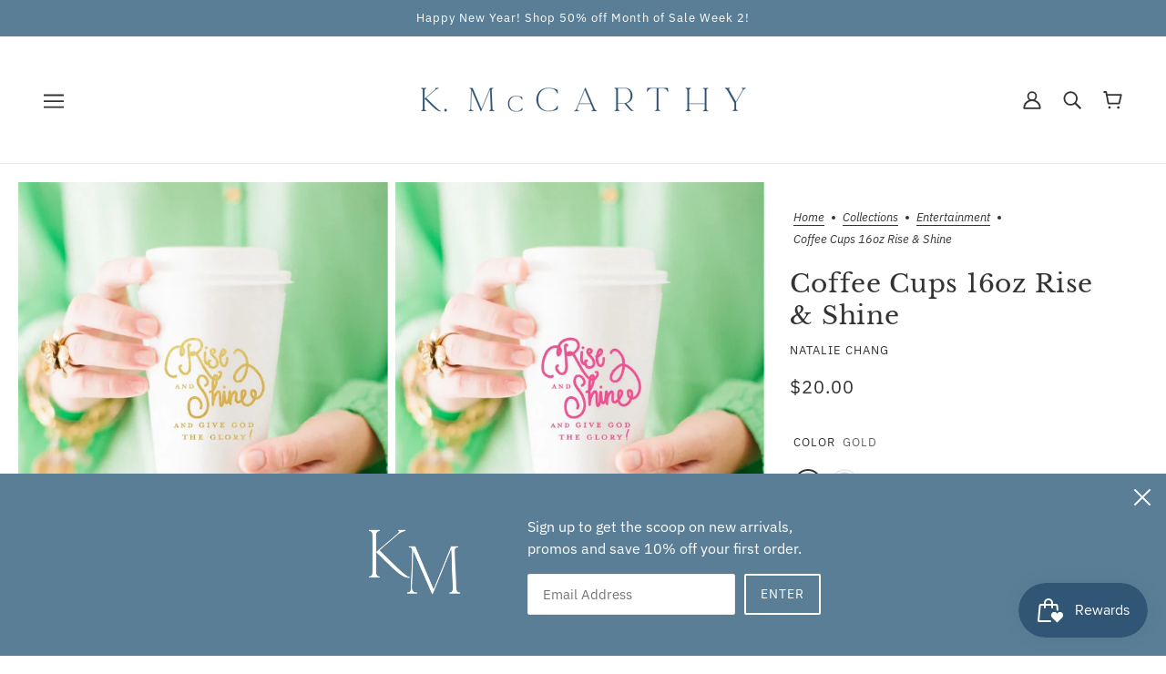

--- FILE ---
content_type: text/css
request_url: https://cdn.shopify.com/extensions/019b0c17-38be-76ae-96a6-624f3b3ef9a9/gift-card-factory-rebuild-57/assets/app-gcf.css
body_size: 89
content:
.gcp-input-row input {
  padding: .5rem .25rem;
  font-family: inherit;
}
.gcp-input-row input.error {
  border: 2px solid red;
  color: red;
}
.gcp-input-row {
  display: flex;
  flex-direction: column;
  font-size: 1rem;
}

.gcp-input-row label {
  font-size: 14px;
  margin-top: 0.75rem;
}

.gcp-input-row textarea {
  padding: .5rem;
  font-family: inherit;
}

.gcp-input-row input,
.gcp-input-row textarea {
  font-size: 14px;
}

.gcp-form-fields {
  display: none;
}

[id="gift_option"]:checked ~ .gcp-form-fields {
  display: block;
}

[id="gift_option"].hidden,
[for="gift_option"].hidden {
  display: none;
}

/** switch **/
.switch {
  position: relative;
  display: inline-block;
  width: 30px;
  height: 15px;
}

.switch input { 
  opacity: 0;
  width: 0;
  height: 0;
}

.slider {
  position: absolute;
  cursor: pointer;
  top: 0;
  left: 0;
  right: 0;
  bottom: 0;
  background-color: #ccc;
  -webkit-transition: .4s;
  transition: .4s;
}

.slider:before {
  position: absolute;
  content: "";
  height: 11px;
  width: 10px;
  left: 2px;
  bottom: 2px;
  background-color: white;
  -webkit-transition: .4s;
  transition: .4s;
}

input:checked + .slider {
  background-color: rgb(var(--color-foreground));
}

input:focus + .slider {
  box-shadow: 0 0 1px rgb(var(--color-foreground));
}

input:checked + .slider:before {
  -webkit-transform: translateX(15px);
  -ms-transform: translateX(15px);
  transform: translateX(15px);
}

/* Rounded sliders */
.slider.round {
  border-radius: 34px;
}

.slider.round:before {
  border-radius: 50%;
}

.gcp-input-row-switcher {
  display: flex;
  flex-direction: row;
  align-items: center;
  gap: 10px;
}

.gcp-switcher-label {
  font-size: 14px;
  margin-top: 0.75rem;
}

--- FILE ---
content_type: application/javascript; charset=utf-8
request_url: https://recommendations.loopclub.io/v2/storefront/jsonp/?product_id=8043610341594&theme_id=137167667418&page=www.kmccarthynashville.com%2Fcollections%2Fentertainment%2Fproducts%2Fcoffee-cups-16oz-rise-shine-gold&r_type=product&r_id=8043610341594&page_type=product_page&shop=k-mccarthy.myshopify.com&customer_id=8ffbc41b-8b9d-4907-9beb-c2f032357798&collection=entertainment&theme_store_id=939&locale=en&callback=jsonp_callback_14502
body_size: 871
content:
jsonp_callback_14502({"visit_id":"1769066118-2cf475e4-47e9-4e17-977b-f7cef9a1ec52","widgets":[],"product":{"product_id":8043610341594,"title":"Coffee Cups 16oz Rise & Shine","image":"https://cdn.shopify.com/s/files/1/0262/2609/8221/files/il_fullxfull_852203648_ccv3_jpg.webp?v=1698204749","variants":[{"variant_id":44190623793370,"title":"Gold","price":20.0,"compare_price":20.0,"presentment_prices":{},"image":"https://cdn.shopify.com/s/files/1/0262/2609/8221/files/il_fullxfull_852203648_ccv3_jpg.webp?v=1698204749","position":1,"inventory_quantity":2,"option1":"Gold","option2":null,"option3":null,"is_available":true},{"variant_id":44190623826138,"title":"Pink","price":20.0,"compare_price":20.0,"presentment_prices":{},"image":"https://cdn.shopify.com/s/files/1/0262/2609/8221/files/il_fullxfull_852203844_opns_jpg.webp?v=1698204749","position":2,"inventory_quantity":0,"option1":"Pink","option2":null,"option3":null,"is_available":false}],"handle":"coffee-cups-16oz-rise-shine-gold","vendor":"Natalie Chang","show_customize":false,"product_reviews_badge":"","options":[],"secondary_image":"https://cdn.shopify.com/s/files/1/0262/2609/8221/files/il_fullxfull_852203844_opns_jpg.webp?v=1698204749","swatch_badge":"","quick_shop_html":"","is_available":true,"wishlist_badge":""},"shop":{"id":1912,"domain":"www.kmccarthynashville.com","name":"k-mccarthy.myshopify.com","currency":"USD","currency_format":"${{amount}}","css":"","show_compare_at":false,"enabled_presentment_currencies":["AED","AFN","ALL","AMD","ANG","AUD","AWG","AZN","BAM","BBD","BDT","BIF","BND","BOB","BSD","BWP","BZD","CAD","CDF","CHF","CNY","CRC","CVE","CZK","DJF","DKK","DOP","DZD","EGP","ETB","EUR","FJD","FKP","GBP","GMD","GNF","GTQ","GYD","HKD","HNL","HUF","IDR","ILS","INR","ISK","JMD","JPY","KES","KGS","KHR","KMF","KRW","KYD","KZT","LAK","LBP","LKR","MAD","MDL","MKD","MMK","MNT","MOP","MUR","MVR","MWK","MYR","NGN","NIO","NPR","NZD","PEN","PGK","PHP","PKR","PLN","PYG","QAR","RON","RSD","RWF","SAR","SBD","SEK","SGD","SHP","SLL","STD","THB","TJS","TOP","TTD","TWD","TZS","UAH","UGX","USD","UYU","UZS","VND","VUV","WST","XAF","XCD","XOF","XPF","YER"],"extra":{},"product_reviews_app":null,"swatch_app":null,"js":"","translations":{},"analytics_enabled":[],"pixel_enabled":false},"theme":{},"user_id":"1769066118-04061db9-c955-4320-a90c-4df466f84feb"});

--- FILE ---
content_type: text/javascript
request_url: https://cdn.shopify.com/extensions/019b0c17-38be-76ae-96a6-624f3b3ef9a9/gift-card-factory-rebuild-57/assets/app-gcf.js
body_size: 966
content:
window.GiftCardPostman = window.GiftCardPostman || {}

const formContainerSelector = `form[action="/cart/add"] `;

class GiftCardPostman {
  constructor(data) {
    this.data = data
    this.settings = {
      checksum_property_title: "_gcp_checksum",
      extra_input_field_ids: ['sender_name', 'recipient_email', 'recipient_name', 'scheduled_at', 'message']
    }
    this.selectors = {
      appInput: '.gift-card-postman__fields-container input, .gift-card-postman__fields-container textarea',
      storeForm: `form[action="${Shopify?.routes?.root || "/"}cart/add"]`,
      giftCheckbox: '[id="gift_option"]',
      scheduledAt: '#scheduled_at',
      recipientEmail: '#recipient_email',
      recipientPhone: '#recipient_sms',
      recipientTypeSwitcher: "[data-recipient-type-switcher]"
    }
    this.giftCardProperties = {}
    this.location = {
      href: window.location.href
    }
    this.disableFormSubmit();
    this.bindInputListeners.bind(this);
    
    this.bindInputListeners();
    setTimeout(() => {
      document.querySelector(this.selectors.giftCheckbox).dispatchEvent(new Event('input', { bubbles: true, cancelable: true }))
    }, 100)
    setTimeout(() => {
      document.querySelectorAll(this.selectors.appInput).forEach((el) => {
        el.value = null
      })
      if(document.querySelector(this.selectors.giftCheckbox).checked) this.setCurrentScheduleDate()
    }, 500)
  }


  bindInputListeners() {
    self = this
    document.querySelectorAll(this.selectors.appInput).forEach((el) => {
      el.addEventListener("input", this.inputChanged.bind(this))
    })
    document.querySelectorAll(this.selectors.recipientEmail).forEach((el) => {
      el.addEventListener("blur", this.recipientEmailBlur.bind(this))
    })
    document.querySelectorAll(this.selectors.recipientPhone).forEach((el) => {
      el.addEventListener("blur", this.recipientPhoneBlur.bind(this))
    })
    document.querySelectorAll(this.selectors.giftCheckbox).forEach((el) => {
      el.addEventListener("change",function(event) {
        event.target.checked ? self.disableFormSubmit() : self.enableFormSubmit();
      })
    });
    document.querySelector(this.selectors.recipientTypeSwitcher)?.addEventListener(
      "click", this.toggleRecipientsValueType
    );
  }

  setCurrentScheduleDate() {
    document.querySelectorAll(this.selectors.scheduledAt).forEach((el) => {
      const dt = new Date();
      dt.setMinutes(dt.getMinutes() - dt.getTimezoneOffset());
      const currentDate = dt.toISOString().slice(0, 16)
      el.value = currentDate
      el.min = currentDate
      el.dispatchEvent(new Event('input', { bubbles: true, cancelable: true }))
    })
    try { this.giftCardProperties.timezone = Intl.DateTimeFormat().resolvedOptions().timeZone } 
    catch (error) { console.log(error) }
  }

  recipientEmailBlur(event) {
    if(event.target.validity.patternMismatch || event.target.value.indexOf("..") > -1 || event.target.value == "") {
      event.target.classList.add("error")
      this.disableFormSubmit();       
    } else {
      event.target.classList.remove("error")
      this.enableFormSubmit();  
    }
  }

  recipientPhoneBlur(event) {
    if(event.target.validity.patternMismatch || event.target.value.indexOf("..") > -1 || event.target.value == "") {
      event.target.classList.add("error")
      this.disableFormSubmit();       
    } else {
      event.target.classList.remove("error")
      this.enableFormSubmit();  
    }
  }

  toggleRecipientsValueType(event) {
    const checked = event.target.checked;
    if (checked) {
      document.querySelector(".gcp-input-row--recipient-email").classList.add("hidden");
      document.querySelector(".gcp-input-row--recipient-sms").classList.remove("hidden");
    } else {
      document.querySelector(".gcp-input-row--recipient-sms").classList.add("hidden");
      document.querySelector(".gcp-input-row--recipient-email").classList.remove("hidden");
    }
  }

  enableFormSubmit() {
    document.querySelectorAll(this.selectors.storeForm).forEach((form) => {
      form.querySelector('button[type="submit"]')?.classList.remove("disabled");
      form.querySelector('button[type="submit"]')?.removeAttribute("disabled")
    });
  }

  disableFormSubmit() {
    if (!document.querySelector(this.selectors.giftCheckbox).checked) return;

    document.querySelectorAll(this.selectors.storeForm).forEach((form) => {
      form.querySelector('button[type="submit"]')?.classList.add("disabled");
      form.querySelector('button[type="submit"]')?.setAttribute("disabled", true)
    });
  }

  inputChanged(event) {
    const inputName = event.target.name;
    const inputValue = event.currentTarget.type == 'checkbox' ? event.currentTarget.checked : event.target.value;
    const inputId = event.target.id
    const giftCardPostmanHiddenFieldSelector = `input[type="hidden"][name="properties[${this.settings.checksum_property_title}]"]`
    this.giftCardProperties[inputId] = inputValue;
    const sectionElement = event.target.closest('section') 
      || event.target.closest('.shopify-section') 
      || document.querySelector('.product-section')
    const forms = sectionElement.querySelectorAll(this.selectors.storeForm)
    var self = this
    const isInputRecipientEmail = inputId === "recipient_email"
    const isInputGiftOption = inputName === "properties[_gift_option]"
    const isGiftOptionDeselected = isInputGiftOption && !event.currentTarget.checked
    
    if(isGiftOptionDeselected) {
      const fieldsToRemove = self.settings.extra_input_field_ids.map(id => {
        const el = document.querySelector(`.gcp-form-fields #${id}`)
        return el ? el.name : null
      }).filter(f => f)
      fieldsToRemove.map(fieldToRemove => {
        document.querySelectorAll(`input[type="hidden"][name="${fieldToRemove}"]`).forEach(el => el.remove())
      })
      document.querySelectorAll(giftCardPostmanHiddenFieldSelector).forEach(el => el.remove())
      document.querySelectorAll(this.selectors.appInput).forEach((el) => {
        el.value = null
      })
      this.giftCardProperties = {}
    } else if(isInputGiftOption) {
      this.setCurrentScheduleDate()
    } else if(isInputRecipientEmail) {
      if(event.target.classList.contains("error")) this.recipientEmailBlur(event)
    }

    forms.forEach(el => {
      const selector = `input[type="hidden"][name="${inputName}"]`
      const inputExists = el.querySelectorAll(selector);
      if(inputExists.length) {
        if(inputValue || event.currentTarget.type == 'checkbox') {
          inputExists[0].value = inputValue
        } else {
          inputExists[0].remove();
        }
      } else {
        var input = document.createElement('input')
        input.type = "hidden"
        input.name = inputName
        input.value = inputValue
        el.appendChild(input)
      }
      if(!isGiftOptionDeselected) {
        const giftCardPostmanHiddenField = el.querySelectorAll(giftCardPostmanHiddenFieldSelector);
        const checksum = btoa(unescape(encodeURIComponent(JSON.stringify(this.giftCardProperties))))
        if(giftCardPostmanHiddenField.length) {
          giftCardPostmanHiddenField[0].value = checksum
        } else {
          var gcpInput = document.createElement('input')
          gcpInput.type = "hidden"
          gcpInput.name = `properties[${self.settings.checksum_property_title}]`
          gcpInput.value = checksum
          el.appendChild(gcpInput)
        }
      }
    })
  }
}